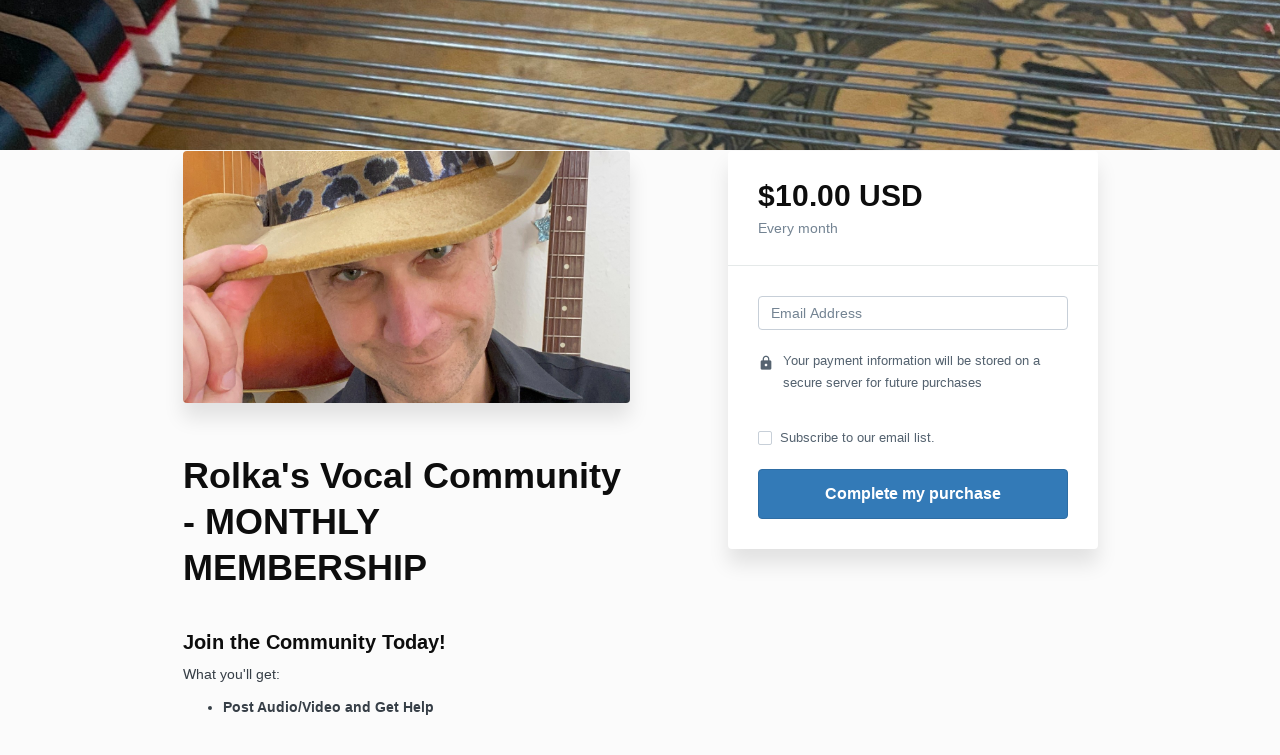

--- FILE ---
content_type: text/html; charset=utf-8
request_url: https://www.jeffrolka.com/offers/uRpKZBaL/checkout/price_breakdown?include_order_bump=false&coupon_code=&affiliate_coupon_code=&business_number=&always_show_breakdown=false&sequence=1
body_size: 15
content:
<div>
  <div id="data-price-display-label" data-price-display-label="Due Now"></div>
  <div id="data-price-display-text" data-price-display-text="$10.00"></div>
  <div id="data-price-additional-payment-methods" data-price-additional-payment-methods="[&quot;apple_pay&quot;, &quot;google_pay&quot;]"></div>
  <div id="data-price-due-now-price" data-due-now-price="1000"></div>
  <div id="data-price-sequence" data-price-sequence="1"></div>
</div>
